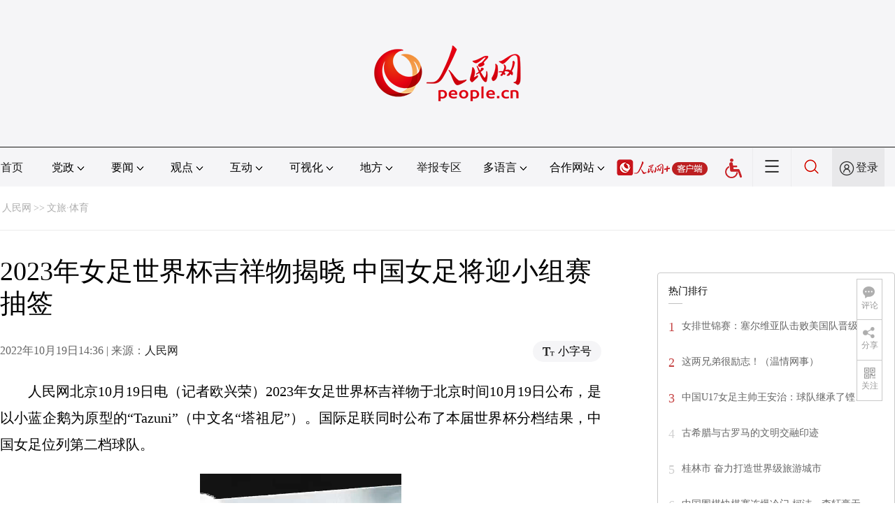

--- FILE ---
content_type: text/html
request_url: http://ent.people.com.cn/n1/2022/1019/c1012-32547928.html
body_size: 10873
content:
<!DOCTYPE html PUBLIC "-//W3C//DTD XHTML 1.0 Transitional//EN" "http://www.w3.org/TR/xhtml1/DTD/xhtml1-transitional.dtd">
<html xmlns="http://www.w3.org/1999/xhtml">
<head>
<meta http-equiv="content-type" content="text/html;charset=GB2312"/>
<meta http-equiv="Content-Language" content="utf-8" />
<meta content="all" name="robots" />
<title>2023年女足世界杯吉祥物揭晓&nbsp;中国女足将迎小组赛抽签--文旅·体育--人民网 </title>
<meta name="renderer" content="webkit" />
<meta http-equiv="X-UA-Compatible" content="IE=Edge" />
<meta name="viewport" content="width=device-width,initial-scale=1.0,minimum-scale=1.0,maximum-scale=1.0" />
<meta name="keywords" content="" />
<meta name="description" content="人民网北京10月19日电（记者欧兴荣）2023年女足世界杯吉祥物于北京时间10月19日公布，是以小蓝企鹅为原型的“Tazuni”（中文名“塔祖尼”）。国际足联同时公布了本届世界杯分档结果，中国女足位列" />
<meta name="copyright" content="人民网版权所有" />
<meta name="filetype" content="0">
<meta name="publishedtype" content="1">
<meta name="pagetype" content="1">
<meta name="catalogs" content="1012">
<meta name="contentid" content="32547928">
<meta name="publishdate" content="2022-10-19">
<meta name="author" content="1044">
<meta name="editor" content="2187">
<meta name="source" content="来源：人民网 原创稿">
<meta name="sourcetype" content="105">
<link href="http://www.people.com.cn/img/2020fenxiang/css/share2020.css" type="text/css" rel="stylesheet" media="all" />
<link href="http://www.people.com.cn/img/2020wbc/css/page202102.css" type="text/css" rel="stylesheet" media="all" />
<link href="http://www.people.com.cn/img/2020peopleindex/css/pagetyn4.css" type="text/css" rel="stylesheet" media="all" />
<link href="http://www.people.com.cn/img/2020wbc/css/compatiblen2.css" type="text/css" rel="stylesheet" media="all" />
</head>
<body>
<img src="http://www.people.com.cn/img/2020peopleindex/img/logo_share_ap.jpg" width="200" height="200" class="hide share-img" />
<div class="main">
	<!--头部-->
    <div class="header cf">
        <div class="layout">
            <a href="http://www.people.cn" target="_blank"><img src="/img/2020wbc/imgs/logo.png" alt="人民网" title="人民网" /></a>
        </div>
    </div>
    <div class="wb_line"></div>
	<!--导航-->
    <div class="rm_nav cf" id="rm_topnav">
        <div class="layout rm_nav_con cf">
			<div class="col col-1">
				<ul class="cf"><li class="shouye"><a href="http://www.people.com.cn" target="_blank">首页</a></li>
<li class="menu_item">
    <span>党政<img src="/img/2020peopleindex/img/arrow2.png" class="zhuan" /></span>
    <div>
        <ul>
            <li><a href="http://cpc.people.com.cn/" target="_blank">党网 · 时政</a></li>
            <li><a href="http://renshi.people.com.cn/" target="_blank">人事</a></li>
            <li><a href="http://fanfu.people.com.cn/" target="_blank">反腐</a></li>
            <li><a href="http://theory.people.com.cn/" target="_blank">理论</a></li>
            <li><a href="http://dangshi.people.com.cn/" target="_blank">党史</a></li>
            <li><a href="http://dangjian.people.com.cn/" target="_blank">党建</a></li>
        </ul>
    </div>
</li><li class="menu_item">
        <span>要闻<img src="/img/2020peopleindex/img/arrow2.png" class="zhuan" /></span>
        <div class="xinwen">
            <ul>
                <li><a href="http://finance.people.com.cn/" target="_blank">经济 · 科技</a></li>
                <li><a href="http://society.people.com.cn/" target="_blank">社会 · 法治</a></li>
                <li><a href="http://ent.people.com.cn/" target="_blank">文旅 · 体育</a></li>
                <li><a href="http://health.people.com.cn/" target="_blank">健康 · 生活</a></li>
                <li><a href="http://world.people.com.cn/" target="_blank">国际</a></li>
                <li><a href="http://military.people.com.cn/" target="_blank">军事</a></li>
                <li><a href="http://hm.people.com.cn/" target="_blank">港澳</a></li>
                <li><a href="http://tw.people.com.cn/" target="_blank">台湾</a></li>
                <li><a href="http://edu.people.com.cn/" target="_blank">教育</a></li>
<li><a href="http://kpzg.people.com.cn/" target="_blank">科普</a></li>
            </ul>
        </div>
    </li><li class="menu_item">
    <span>观点<img src="/img/2020peopleindex/img/arrow2.png" class="zhuan" /></span>
    <div>
        <ul>
            <li><a href="http://opinion.people.com.cn/GB/223228/index.html" target="_blank">人民网评</a></li>
            <li><a href="http://opinion.people.com.cn/GB/8213/420650/index.html" target="_blank">三评</a></li>
            <li><a href="http://opinion.people.com.cn/GB/427456/index.html" target="_blank">人民财评</a></li>
            <li><a href="http://opinion.people.com.cn/GB/431649/index.html" target="_blank">人民来论</a></li>            
            <li><a href="http://fangtan.people.com.cn/" target="_blank">人民访谈</a></li>
<li><a href="http://opinion.people.com.cn/GB/427456/437949/index.html" target="_blank">人民体谈</a></li>
        </ul>
    </div>
</li><li class="menu_item">
	<span>互动<img src="/img/2020peopleindex/img/arrow2.png" class="zhuan" /></span>
	<div>
		<ul>
			<li><a href="http://liuyan.people.com.cn/" target="_blank">领导留言板</a></li>
			<li><a href="http://bbs1.people.com.cn/" target="_blank">强国论坛</a></li>
			<li><a href="http://828.people.com.cn/" target="_blank">828企业服务平台</a></li>
			<li><a href="https://weiquan.people.com.cn/#/" target="_blank">人民投诉</a></li>                
		</ul>
	</div>
</li><li class="menu_item">
	<span>可视化<img src="/img/2020peopleindex/img/arrow2.png" class="zhuan" /></span>
	<div>
		<ul>
			<li><a href="http://v.people.cn/" target="_blank">视频</a></li>
			<li><a href="http://pic.people.com.cn/" target="_blank">图片</a></li>
			<li><a href="http://graphicnews.people.com.cn/" target="_blank">图解</a></li>
			<li><a href="http://art.people.com.cn/" target="_blank">灵境·人民艺术馆</a></li>
		</ul>
	</div>
</li><li class="menu_item">
    <span>地方<img src="/img/2020peopleindex/img/arrow2.png" class="zhuan" /></span>
    <div>
    <ul class="df">
        <li><a href="http://bj.people.com.cn/" target="_blank">京</a></li>
        <li><a href="http://tj.people.com.cn/" target="_blank">津</a></li>
        <li><a href="http://he.people.com.cn/" target="_blank">冀</a></li>
        <li><a href="http://sx.people.com.cn/" target="_blank">晋</a></li>
        <li><a href="http://nm.people.com.cn/" target="_blank">蒙</a></li>
        <li><a href="http://ln.people.com.cn/" target="_blank">辽</a></li>
        <li><a href="http://jl.people.com.cn/" target="_blank">吉</a></li>
        <li><a href="http://hlj.people.com.cn/" target="_blank">黑</a></li>
        <li><a href="http://sh.people.com.cn/" target="_blank">沪</a></li>
        <li><a href="http://js.people.com.cn" target="_blank">苏</a></li>
        <li><a href="http://zj.people.com.cn/" target="_blank">浙</a></li>
        <li><a href="http://ah.people.com.cn/" target="_blank">皖</a></li>
        <li><a href="http://fj.people.com.cn/" target="_blank">闽</a></li>
        <li><a href="http://jx.people.com.cn/" target="_blank">赣</a></li>
        <li><a href="http://sd.people.com.cn/" target="_blank">鲁</a></li>
        <li><a href="http://henan.people.com.cn/" target="_blank">豫</a></li>
        <li><a href="http://hb.people.com.cn/" target="_blank">鄂</a></li>
        <li><a href="http://hn.people.com.cn/" target="_blank">湘</a></li>
        <li><a href="http://gd.people.com.cn/" target="_blank">粤</a></li>
        <li><a href="http://gx.people.com.cn/" target="_blank">桂</a></li>
        <li><a href="http://hi.people.com.cn/" target="_blank">琼</a></li>
        <li><a href="http://cq.people.com.cn/" target="_blank">渝</a></li>
        <li><a href="http://sc.people.com.cn/" target="_blank">川</a></li>
        <li><a href="http://gz.people.com.cn/" target="_blank">黔</a></li>
        <li><a href="http://yn.people.com.cn/" target="_blank">滇</a></li>
        <li><a href="http://xz.people.com.cn/" target="_blank">藏</a></li>
        <li><a href="http://sn.people.com.cn/" target="_blank">陕</a></li>
        <li><a href="http://gs.people.com.cn/" target="_blank">甘</a></li>
        <li><a href="http://qh.people.com.cn/" target="_blank">青</a></li>
        <li><a href="http://nx.people.com.cn/" target="_blank">宁</a></li>
        <li><a href="http://xj.people.com.cn/" target="_blank">新</a></li>
        <li><a href="http://sz.people.com.cn/" target="_blank">鹏</a></li>
        <li><a href="http://www.rmxiongan.com/" target="_blank">雄安</a></li>
    </ul>
    </div>
</li><li class="jubao"><a href="https://www.12377.cn/" target="_blank">举报专区</a></li><li class="language"><span>多语言<img src="/img/2020peopleindex/img/arrow2.png" class="zhuan" /></span>
<div>
    <ul class="dyz">
        <li><a href="http://mongol.people.com.cn/" target="_blank"><img src="/img/2020peopleindex/img/dyz/01.png" class="meng" /></a></li>
        <li><a href="http://tibet.people.com.cn/" target="_blank"><img src="/img/2020peopleindex/img/dyz/02.png" /></a></li>
        <li><a href="http://uyghur.people.com.cn/" target="_blank"><img src="/img/2020peopleindex/img/dyz/03.png" /></a></li>
        <li><a href="http://kazakh.people.com.cn/" target="_blank"><img src="/img/2020peopleindex/img/dyz/04.png" /></a></li>
        <li><a href="http://korean.people.com.cn/" target="_blank"><img src="/img/2020peopleindex/img/dyz/05.png" /></a></li>
        <li><a href="http://yi.people.com.cn/" target="_blank"><img src="/img/2020peopleindex/img/dyz/06.png" /></a></li>
        <li><a href="http://sawcuengh.people.com.cn/" target="_blank"><img src="/img/2020peopleindex/img/dyz/07.png" /></a></li>
        <li><a href="http://www.people.com.cn/BIG5/" target="_blank"><img src="/img/2020peopleindex/img/dyz/08.png" /></a></li>
		<br />
        <li><a href="http://en.people.cn/" target="_blank"><img src="/img/2020peopleindex/img/dyz/09.png" /></a></li>
        <li><a href="http://j.people.com.cn/" target="_blank"><img src="/img/2020peopleindex/img/dyz/10.png" /></a></li>
        <li><a href="http://french.peopledaily.com.cn/" target="_blank"><img src="/img/2020peopleindex/img/dyz/11.png" /></a></li>
        <li><a href="http://spanish.peopledaily.com.cn/" target="_blank"><img src="/img/2020peopleindex/img/dyz/12.png" /></a></li>
        <li><a href="http://russian.people.com.cn/" target="_blank"><img src="/img/2020peopleindex/img/dyz/13.png" /></a></li>
        <li><a href="http://arabic.people.com.cn/" target="_blank"><img src="/img/2020peopleindex/img/dyz/14.png" /></a></li>
        <li><a href="http://kr.people.com.cn/" target="_blank"><img src="/img/2020peopleindex/img/dyz/15.png" /></a></li>
        <li><a href="http://german.people.com.cn/" target="_blank"><img src="/img/2020peopleindex/img/dyz/16.png" /></a></li>
        <li><a href="http://portuguese.people.com.cn/" target="_blank"><img src="/img/2020peopleindex/img/dyz/17.png" /></a></li>
        <li><a href="http://www.swahili.people.cn/" target="_blank"><img src="/img/2020peopleindex/img/dyz/19.png" /></a></li>
        <li><a href="http://www.italian.people.cn/" target="_blank"><img src="/img/2020peopleindex/img/dyz/20.png" /></a></li>
        <li><a href="http://www.kaz.people.cn/" target="_blank"><img src="/img/2020peopleindex/img/dyz/21.png" /></a></li>
    </ul>
</div>
</li><li class="language dhfj"><span>合作网站<img src="/img/2020peopleindex/img/arrow2.png" class="zhuan" /></span>
<div>
    <ul class="hzwz">
        <li><a href="http://cpc.people.com.cn/GB/69112/113427/index.html" target="_blank">毛主席纪念堂</a></li>
        <li><a href="http://zhouenlai.people.cn/" target="_blank">周恩来纪念网</a></li>
        <li><a href="http://www.dengxiaopingnet.com/" target="_blank">邓小平纪念网</a></li>
        <li style="display:none;"><a href="http://npc.people.com.cn/" target="_blank">人大新闻网</a></li>
        <li><a href="http://acftu.people.com.cn/" target="_blank">工会新闻网</a></li>
        <li><a href="http://www.chinaql.org/GB/index.html" target="_blank">中国侨联</a></li>
        <li><a href="https://www.xuexi.cn/" target="_blank">学习强国</a></li>
        <li><a href="http://www.dswxyjy.org.cn/" target="_blank">中共中央党史和文献研究院</a></li>
        <li><a href="http://www.12380.gov.cn/" target="_blank">中组部12380举报网</a></li>
        <li><a href="http://www.nopss.gov.cn/" target="_blank">全国哲学社科工作办</a></li>
        <li style="display:none;"><a href="http://tyzx.people.cn/" target="_blank">中国统一战线新闻网</a></li>
        <li><a href="http://www.qizhiwang.org.cn/" target="_blank">旗帜网</a></li>
        <li><a href="http://www.gjbmj.gov.cn/" target="_blank">国家保密局</a></li>
        <li><a href="http://kpzg.people.com.cn/" target="_blank">科普中国</a></li>
        <li><a href="http://ip.people.com.cn/" target="_blank">知识产权</a></li>
<li><a href="http://ent.people.com.cn/GB/436846/441076/index.html" target="_blank">文化企业社会责任报告发布平台</a></li>
<li><a href="http://www.minge.gov.cn/" target="_blank">中国国民党革命委员会</a></li>
        <li style="display:none"><a href="http://rwdl.people.cn/" target="_blank">中国国家人文地理</a></li>
    </ul>
</div>
</li><li class="nav_jia"><a href="http://www.people.cn/app/download.html" target="_blank"><img src="/img/2020peopleindex/img/rmwjia1.png" alt=""></a></li><li class="wza"><a href="javascript:void(0)" id="cniil_wza"><img src="/img/2020peopleindex/img/wza.png" width="24" alt=""></a></li><li class="nav_more"><img src="/img/2020peopleindex/img/more2.png" alt=""></li><li class="sou"><a href="http://search.people.cn/" target="_blank"><img src="/img/2020peopleindex/img/sou1.png" alt=""></a></li><li class="Sign" id="login_button"><em></em><a href="http://sso.people.com.cn/login?fromUrl=http://people.com.cn" target="_blank">登录</a></li>
                <div class="p_login" id="p_login">
                    <div class="jiao"></div>
                    <div id="txz_dlh">
                        <div class="lg_up">
                            <span><img src="/img/2020peopleindex/img/dltx1.png" width="30" height="30" alt=""></span><em id="loginMsg"></em>
                        </div>
                        <div class="lg_down">
                            <a id="logout" target="_self">退出</a>
                        </div>
                    </div>
                </div></ul>
			</div>
		</div>
	</div>
    <div class="nav_more_con cf">
		<i class="more_btn"></i>
		<div class="layout cf">
			<h1 class="cf"><img src="/img/2020peopleindex/img/logo_red.png" alt=""></h1><ul class="cf">
            	<li><a href="http://www.people.cn/app/download.html" target="_blank"><img src="/img/2020peopleindex/img/icon_more0.png" alt="">人民网+</a></li>
				<li><a href="http://cpc.people.com.cn/" target="_blank"><img src="/img/2020peopleindex/img/icon_more1.png" alt="">中国共产党新闻网</a></li>
				<li><a href="http://liuyan.people.com.cn/" target="_blank"><img src="/img/2020peopleindex/img/icon_more2.png" alt="">领导留言板</a></li>
				<li><a href="http://bbs1.people.com.cn/board/1.html" target="_blank"><img src="/img/2020peopleindex/img/icon_more3.png" alt="">强国论坛</a></li>
				<li><a href="http://v.people.cn/" target="_blank"><img src="/img/2020peopleindex/img/icon_more4.png" alt="">人民视频</a></li>
				<!--<li><a href="http://www.people.cn/rmzy/download.html" target="_blank"><img src="/img/2020peopleindex/img/icon_more5.png" alt="">人民智云</a></li>-->
			</ul><h3 class="cf">人民日报报系</h3>
<div class="more_con cf">
    <a href="http://paper.people.com.cn/rmrb/index.html" target="_blank">人民日报</a>
    <a href="http://paper.people.com.cn/rmrbhwb/paperindex.htm" target="_blank">人民日报海外版</a>
    <a href="http://www.cnautonews.com/" target="_blank">中国汽车报</a>
    <a href="http://paper.people.com.cn/zgnyb/paperindex.htm" target="_blank">中国能源报</a>
    <a href="http://paper.people.com.cn/jksb/paperindex.htm" target="_blank">健康时报</a>
    <a href="http://www.stcn.com/" target="_blank">证券时报</a>
    <a href="http://www.ifnews.com/" target="_blank">国际金融报网</a>
    <a href="http://paper.people.com.cn/fcyym/paperindex.htm" target="_blank">讽刺与幽默</a>
    <a href="http://paper.people.com.cn/zgcsb/paperindex.htm" target="_blank">中国城市报</a>
    <a href="http://paper.people.com.cn/xwzx/paperindex.htm" target="_blank">新闻战线</a>
    <a href="http://paper.people.com.cn/rmlt/paperindex.htm" target="_blank">人民论坛</a>
    <a href="http://www.hqrw.com.cn/" target="_blank">环球人物</a>
    <a href="http://www.ceweekly.cn/" target="_blank">中国经济周刊</a>
    <a href="http://www.msweekly.com/" target="_blank">民生周刊</a>
    <a href="http://www.gjrwls.com/" target="_blank">国家人文历史</a>
    <a href="http://paper.people.com.cn/rmzk/paperindex.htm" target="_blank">人民周刊</a>
<a href="http://www.rmsznet.com/" target="_blank">人民数字</a>
</div><h3 class="cf">旗下网站</h3>
<div class="more_con cf">
<a href="http://sklccc.com.cn/" target="_blank">国家重点实验室</a>
<a href="http://www.huanqiu.com/" target="_blank">环球网</a>
<a href="http://www.haiwainet.cn/" target="_blank">海外网</a>
<a href="http://vip.people.com.cn/" target="_blank">人民图片</a>
<!--<a href="https://visual.people.cn/editorial" target="_blank">人民视觉</a>-->  
<a href="http://yjy.people.com.cn/" target="_blank">人民网研究院</a>
<!--<a href="http://www.peoplemooc.com/" target="_blank">人民慕课</a>-->
</div></div>
	</div>
    <style type="text/css">
    @media (min-device-width:320px) and (max-width:689px),(max-device-width:480px){
		.asbanner{ width:100% !important;margin:20px auto 0px auto !important;}
		#banner_20 img{ width:100% !important; height:auto !important;}
	}
    </style>
    <div class="layout tlgg cf">
 		<script type="text/javascript" src="http://pgg.people.com.cn/s?z=people&c=20&_people=ent" charset="gbk"></script>
	</div>
	<!--路径-->
	<div class="layout route cf" id="rwb_navpath">
		<a href="http://www.people.com.cn/" class="clink">人民网</a>&gt;&gt;<a href="http://ent.people.com.cn/" class="clink">文旅·体育</a>
	</div>
	<!--内容-->
	<div class="layout rm_txt cf">
		<div class="col col-1 fl">
			<h3 class="pre"></h3>
			<h1>2023年女足世界杯吉祥物揭晓&nbsp;中国女足将迎小组赛抽签</h1>
			<h4 class="sub"></h4>
			<div class="author cf"></div>
			<div class="channel cf">
				<div class="col-1-1 fl">
					2022年10月19日14:36 | 来源：<a href="http://www.people.com.cn/" target="_blank">人民网</a>
				</div>
				<div class="col-1-2 fr">
					<span class="rm_type"><img src="/img/2020wbc/imgs/icon_type.png" alt=""><i>小字号</i></span>
				</div>
			</div>
			<div class="rm_txt_con cf">
				<div class="bza"><span></span><p></p></div>
            	<div class="box_pic"></div>
				<p style="text-indent: 2em;">
	人民网北京10月19日电（记者欧兴荣）2023年女足世界杯吉祥物于北京时间10月19日公布，是以小蓝企鹅为原型的“Tazuni”（中文名“塔祖尼”）。国际足联同时公布了本届世界杯分档结果，中国女足位列第二档球队。</p>
<p style="text-align: center;">
	<script src="http://tv.people.com.cn/img/player/v.js"></script><script>showPlayer({id:"/pvservice/xml/2022/10/19/23b875ec-1996-4e16-b897-a548b550892e.xml",width:640,height:360});</script></p>
<p class="desc" style="text-align: center;">
	<span style="font-family:楷体;">2023年女足世界杯吉祥物公布。视频由国际足联提供</span></p>
<p style="text-indent: 2em;">
	“Tazuni”的形象基础来源于仅分布在澳大利亚和新西兰的一种小型企鹅，当地人通常称之为小蓝企鹅或仙女企鹅，因其娇小、胆小的特点而受大众喜爱。“Tazuni”的名字由英文“塔斯曼海”和“团结”两个词合并而成，寓意澳大利亚和新西兰共同举办2023年女足世界杯。当地时间10月22日，2023年女足世界杯抽签仪式将在新西兰奥克兰举行，届时“Tazuni”将公开亮相。</p>
<p style="text-indent: 2em;">
	2023年女足世界杯，将于2023年7月20日至8月20日举行，由澳大利亚、新西兰联合承办。2019年，国际足联决定将女足世界杯决赛阶段球队由24支增加到32支，这将是有史以来规模最大的女足世界杯。</p>
<p style="text-indent: 2em;">
	国际足联近日公布最新一期的女足世界排名，成为2023年女足世界杯分组抽签时各支球队的分档依据，抽签将32支球队分成4档，每一档8支球队，也即分成8个小组。根据排名，中国女足上升一位至第15位，将成为2023年女足世界杯第二档球队。</p>
<p style="text-align: center;">
	<img alt="" desc="2023年女足世界杯抽签分档情况。图片由国际足联提供" src="/NMediaFile/2022/1019/MAIN202210191436000416783749959GK.jpeg" height:606" width:650"  /></p>
<p class="desc" style="text-align: center;">
	<span style="font-family:楷体;">2023年女足世界杯抽签分档情况。图片由国际足联提供</span></p>
<p style="text-indent: 2em;">
	以下为抽签分档情况：</p>
<p style="text-indent: 2em;">
	第一档：新西兰、澳大利亚、美国、瑞典、德国、英格兰、法国、西班牙</p>
<p style="text-indent: 2em;">
	第二档：加拿大、荷兰、巴西、日本、挪威、意大利、中国、韩国</p>
<p style="text-indent: 2em;">
	第三档：丹麦、瑞士、爱尔兰、哥伦比亚、阿根廷、越南、哥斯达黎加、牙买加</p>
<p style="text-indent: 2em;">
	第四档：尼日利亚、菲律宾、南非、摩洛哥、赞比亚、附加赛3支球队</p>
<p style="text-indent: 2em;">
	附加赛3个名额将由10支球队争夺：喀麦隆、智利、中国台北、海地、巴拿马、巴布亚新几内亚、巴拉圭、葡萄牙、塞内加尔、泰国。</p>
<div class="zdfy clearfix"></div><center><table border="0" align="center" width="40%"><tr></tr></table></center>
                <div class="box_pic"></div>
                <div class="edit cf">(责编：孙红丽、章斐然)</div>
				
				<p class="paper_num"><em class="section-common-share-wrap">分享让更多人看到 <i class="btn_share_common"><img src="/img/2020wbc/imgs/share.png" alt=""></i> </em></p>
			</div>
			<div class="rm_relevant rm_recommend cf">
				<h5><span></span>推荐阅读</h5><dl class="cf">
    <dt><a href='/n1/2022/1019/c1012-32547928.html' target=_blank>2023年女足世界杯吉祥物揭晓 中国女足将迎小组赛抽签</a></dt>
    <dd>　　<a href='/n1/2022/1019/c1012-32547928.html' target=_blank>人民网北京10月19日电（记者欧兴荣）2023年女足世界杯吉祥物于北京时间10月19日公布，是以小蓝企鹅为原型的“Tazuni”（中文名“塔祖尼”）。国际足联同时公布了本届世界杯分档结果，中国女足位列第二档球队。…</a></dd>
    <dd></dd>
</dl>
<dl class="cf">
    <dt><a href='/n1/2022/1018/c1012-32547179.html' target=_blank>全力备战巴黎奥运会丨射击世锦赛中国队再获4金3铜 继续领跑奖牌榜</a></dt>
    <dd>　　<a href='/n1/2022/1018/c1012-32547179.html' target=_blank>人民网北京10月18日电&nbsp;（记者&nbsp;杨磊）北京时间10月17日，2022年射击(步手枪)世锦赛在埃及开罗结束了第五比赛日的争夺，中国队收获4金3铜，以17金6银6铜共计29枚奖牌领跑金牌榜和奖牌榜。	在成年组10米气步枪混合团体比赛中，黄雨婷/杨浩然组成的中国一队发挥稳定，以预赛第一名的成绩晋级金牌赛，中国二队张雨/盛李豪则以预赛第6名的成绩晋级铜牌赛。…</a></dd>
    <dd></dd>
</dl>

</div>
			
            <div class="rm_relevant cf box_news">
              <h5><span></span>相关新闻</h5>
              <ul><li><a href="http://ent.people.com.cn/n1/2022/1003/c1012-32539106.html" target="_blank">全力备战巴黎奥运会丨世锦赛中国女排16强复赛赛程出炉 5日迎战波多黎各队</a></li><li><a href="http://ent.people.com.cn/n1/2022/0929/c1012-32536942.html" target="_blank">国庆假期体育赛事指南：国乒力争再创辉煌 女篮女排奋力争胜</a></li><li><a href="http://sc.people.com.cn/n2/2022/0929/c345167-40143992.html" target="_blank">世乒赛抽签揭晓 中国队教练：我们准备好了</a></li><li><a href="http://sc.people.com.cn/n2/2022/0929/c345504-40143960.html" target="_blank">世乒赛团体赛开幕式今日举行</a></li><li><a href="http://ent.people.com.cn/n1/2022/0929/c1012-32536410.html" target="_blank">中国队晋级女篮世界杯八强</a></li><li><a href="http://ent.people.com.cn/n1/2022/0813/c1012-32501817.html" target="_blank">卡塔尔世界杯官宣提前 延续东道主踢揭幕战惯例</a></li><li><a href="http://ent.people.com.cn/n1/2022/0811/c1012-32499800.html" target="_blank">澳大利亚女篮公布世界杯参赛名单</a></li><li><a href="http://ent.people.com.cn/n1/2022/0719/c1012-32479663.html" target="_blank">孙雯：明年世界杯中国女足一切皆有可能，一起为她们加油</a></li><li><a href="http://ent.people.com.cn/n1/2022/0615/c1012-32446488.html" target="_blank">“成败一线间”——澳大利亚男足晋级世界杯引热议</a></li><li><a href="http://ent.people.com.cn/n1/2022/0609/c1012-32441831.html" target="_blank">澳大利亚将与秘鲁争夺世界杯门票</a></li></ul>
       </div>
			<div class="rm_relevant rm_download cf">
				<h5><span></span>客户端下载</h5>
				<ul>
					<li><a href="http://www.people.com.cn/GB/123231/365206/index.html" target="_blank"><img src="/img/2020wbc/imgs/icon_download_rmrb.png" width="70" height="70" alt="">人民日报</a></li>
                    <li><a href="http://www.people.cn/app/download.html" target="_blank"><img src="/img/2020wbc/imgs/icon_download_rmwj1.png" width="70" height="70" alt="">人民网+</a></li>
					<li><a href="http://www.people.com.cn/GB/123231/365208/index.html" target="_blank"><img src="/img/2020wbc/imgs/icon_download_rmw.png" width="70" height="70" alt="">手机人民网</a></li>
					<li><a href="http://leaders.people.com.cn/GB/178291/407226/index.html" target="_blank"><img src="/img/2020wbc/imgs/icon_download_ly.png" width="70" height="70" alt="">领导留言板</a></li>
					<li><a href="http://5g.people.cn/rmspdown/" target="_blank"><img src="/img/2020wbc/imgs/icon_download_video.png" width="70" height="70" alt="">人民视频</a></li>
					<li><a href="http://www.people.cn/rmzy/download.html" target="_blank"><img src="/img/2020wbc/imgs/icon_download_zy.png" width="70" height="70" alt="">人民智云</a></li>
                    <li><a href="http://coo.people.cn/" target="_blank"><img src="/img/2020wbc/imgs/icon_download_zz.png" width="70" height="70" alt="">人民智作</a></li>                   
				</ul>
			</div>
		</div>
		<div class="col col-2 fr">
			<div id="jiansuo"></div>
            <script type="text/javascript" src="http://pgg.people.com.cn/s?z=people&c=21&_people=ent" charset="gbk"></script>
			<!--<div class="rm_bbs cf">
				<a href="http://bbs1.people.com.cn/board/1.html" target="_blank"><img src="/img/2020wbc/imgs/icon_bbs.png" width="340" height="81" alt=""></a>
			</div>-->
            <script type="text/javascript" src="http://pgg.people.com.cn/s?z=people&c=22&_people=ent" charset="gbk"></script>
			<div class="rm_ranking cf">
				<h3>热门排行</h3>
				<b></b>				
				<ul class="rm_ranking_list gray cf"><li><span>1</span><a href="/n1/2022/1014/c1012-32545033.html" target=_blank>女排世锦赛：塞尔维亚队击败美国队晋级决赛</a></li><li><span>2</span><a href="/n1/2022/1014/c1012-32545051.html" target=_blank>这两兄弟很励志！（温情网事）</a></li><li><span>3</span><a href="/n1/2022/1014/c1012-32545139.html" title="中国U17女足主帅王安治：球队继承了铿锵玫瑰精神" target=_blank>中国U17女足主帅王安治：球队继承了铿…</a></li><li><span>4</span><a href="/n1/2022/1014/c1012-32545310.html" target=_blank>古希腊与古罗马的文明交融印迹</a></li><li><span>5</span><a href="/n1/2022/1015/c1012-32545603.html" target=_blank>桂林市&nbsp;奋力打造世界级旅游城市</a></li><li><span>6</span><a href="/n1/2022/1014/c1012-32545034.html" title="中国围棋快棋赛连爆冷门 柯洁、李轩豪无缘八强" target=_blank>中国围棋快棋赛连爆冷门&nbsp;柯洁、李轩豪无…</a></li><li><span>7</span><a href="/n1/2022/1016/c1012-32545960.html" target=_blank>中国新发现一座海上丝路千年古港</a></li><li><span>8</span><a href="/n1/2022/1014/c1012-32545127.html" title="CBA联赛：广东男篮外援马尚与埃利斯完成注册" target=_blank>CBA联赛：广东男篮外援马尚与埃利斯完…</a></li><li><span>9</span><a href="/n1/2022/1014/c1012-32545040.html" title="直播回放：2021年中国体育彩票（1+31）社会责任报告新闻发布会" target=_blank>直播回放：2021年中国体育彩票（1+…</a></li><li><span>10</span><a href="/n1/2022/1012/c1012-32543429.html" title="全力备战巴黎奥运会丨中国女排1:3负于意大利女排 无缘世锦赛四强" target=_blank>全力备战巴黎奥运会丨中国女排1:3负于…</a></li></ul>
			</div>
			
		</div>
	</div>
	<!--footer-->
	<div class="rm_footer cf">
		<!--information-->
		<div class="layout information cf">
<p><a href="http://www.people.com.cn/GB/1018/22259/index.html" target="_blank">人民日报社概况</a>
    <span class="xian">|</span>
    <a href="http://www.people.com.cn/GB/50142/420117/index.html" target="_blank">关于人民网</a>
    <span class="xian">|</span>
    <a href="http://hr.peopledaily.com.cn/" target="_blank">报社招聘</a>
    <span class="xian">|</span>
    <a href="http://job.people.com.cn/" target="_blank">招聘英才</a>
    <span class="xian">|</span>
    <a href="http://www.people.com.cn/GB/208743/403202/index.html" target="_blank">广告服务</a>
    <span class="xian">|</span>
    <a href="http://www.people.com.cn/GB/208743/403202/403212/index.html" target="_blank">合作加盟</a>
    <span class="xian">|</span>
    <a href="http://gonggao.people.com.cn/" target="_blank">供稿服务</a>
    <span class="xian">|</span>
    <a href="http://data.people.com.cn/" target="_blank">数据服务</a>
    <span class="xian">|</span>
    <a href="http://www.people.com.cn/n/2013/1227/c373005-23961344.html" target="_blank">网站声明</a>
    <span class="xian">|</span>
    <a href="http://www.people.com.cn/n1/2019/0308/c420117-30965009.html" target="_blank">网站律师</a>
    <span class="xian">|</span>
    <a href="http://sso.people.com.cn/resource/html/userInforPro.html" target="_blank">信息保护</a>
    <span class="xian">|</span>
    <a href="http://kf.people.com.cn/" target="_blank">联系我们</a>    
</p>
<p>人民日报违法和不良信息举报电话：010-65363263&nbsp;&nbsp;&nbsp;&nbsp;举报邮箱：<a href="mailto:jubao@people.cn" target="_blank">jubao@people.cn</a></p>
<p>人民网服务邮箱：<a href="mailto:kf@people.cn" target="_blank">kf@people.cn</a>&nbsp;&nbsp;&nbsp;&nbsp;违法和不良信息举报电话：010-65363636&nbsp;&nbsp;&nbsp;&nbsp;举报邮箱：<a href="mailto:rmwjubao@people.cn" target="_blank">rmwjubao@people.cn</a></p>
<p><a href="http://www.people.com.cn/img/2014xuke/2018hlwxw.html" target="_blank">互联网新闻信息服务许可证10120170001</a>&nbsp;&nbsp;|&nbsp;&nbsp;<a href="http://www.people.com.cn/img/2014xuke/2018zzdxxkz.html" target="_blank">增值电信业务经营许可证B1-20060139</a>&nbsp;&nbsp;|&nbsp;&nbsp;<a href="http://www.people.com.cn/img/2019peopleindex/html/gbds2019.html" target="_blank">广播电视节目制作经营许可证（广媒）字第172号</a></p>
<p><a href="http://www.people.com.cn/img/2011zzzs/2018xxwlcb.htm" target="_blank">信息网络传播视听节目许可证0104065</a>&nbsp;|&nbsp;<a href="http://www.people.com.cn/img/2014xuke/2018wlwh.html" target="_blank">网络文化经营许可证 京网文[2020]5494-1075号</a>&nbsp;|&nbsp;<a href="http://www.people.com.cn/img/2014xuke/2018wlcb.html" target="_blank">网络出版服务许可证（京）字121号</a>&nbsp;|&nbsp;<a href="http://www.people.com.cn/img/2014xuke/2018icp.html" target="_blank">京ICP证000006号</a>&nbsp;|&nbsp;<a href="http://www.beian.gov.cn/portal/registerSystemInfo?recordcode=11000002000008" target="_blank">京公网安备11000002000008号</a></p>
<p class="copyright">
人 民 网 版 权 所 有 ，未 经 书 面 授 权 禁 止 使 用<br />
Copyright &copy; 1997-2022 by www.people.com.cn. all rights reserved
</p>
<p class="attestation">
<a href="http://www.piyao.org.cn/" target="_blank"><img src="/img/2020peopleindex/img/copy_py2.png" width="175" alt=""></a>
<a href="http://www.people.com.cn/img/2014xuke/2018icp.html" target="_blank"><img src="/img/2020peopleindex/img/copy_icon1.png" alt=""></a>
<a href="https://ss.knet.cn/verifyseal.dll?sn=e12050911010020686307708&ct=df&a=1&pa=980951" target="_blank"><img src="/img/2020peopleindex/img/copy_icon2.png" alt=""></a>
<a href="http://si.trustutn.org/info?sn=470170320027574551118&certType=1" target="_blank"><img src="/img/2020peopleindex/img/copy_icon3.png" alt=""></a>
<a href="http://www.itrust.org.cn/home/index/itrust_certifi/wm/2710933198.html" target="_blank"><img src="/img/2020peopleindex/img/copy_icon4.png" alt=""></a>
<a href="#"><img src="/img/2020peopleindex/img/wzahg.png" alt=""></a>
</p>
</div>
	</div>
	<div class="txt_float_r">
		<ul>
			<li class="btn_comment">
				<span><em></em>评论</span>
				<div class="share_con"><a href="http://bbs1.people.com.cn/board/1.html" target="_blank"><img src="/img/2020wbc/imgs/share_bbs.png" alt=""></a></div>
			</li>
			<li class="btn_share section-common-share-wrap">
				<span class="btn_share_common"><em></em>分享</span>				
			</li>
			<li class="btn_follow">
				<span><em></em>关注</span>
				<div class="share_con">
					<i><strong class="active">微信</strong><strong>微博</strong><strong>快手</strong></i>
					<div style="display: block;">
						<img src="/img/2020wbc/imgs/sj_wx.jpg" width="54" height="54" alt="">
						<b>第一时间为您推送权威资讯</b>
					</div>
					<div style="display: none;">
						<img src="/img/2020wbc/imgs/sj_wb.jpg" width="54" height="54" alt="">
						<b>报道全球 传播中国</b>
					</div>
                    <div style="display: none;">
						<img src="/img/2020wbc/imgs/sj_ks.png" width="54" height="54" alt="">
						<b>关注人民网，传播正能量</b>
					</div>
				</div>
			</li>
		</ul>
	</div>
</div>
<script src="http://tools.people.com.cn/libs/jquery/1.11.1/jquery-1.11.1.min.js" type="text/javascript"></script>
<style type="text/css">
.topb{position:fixed; bottom:80px; right:20px;font-size:18px; font-family:"Microsoft YaHei";background:url(http://www.people.com.cn/img/2020peopleindex/img/topb.png) no-repeat top center; width:90px; height:50px; line-height:50px; padding-left:40px;cursor:pointer; display:none;z-index:111}
.topb:hover{color:#fff;background:url(http://www.people.com.cn/img/2020peopleindex/img/topba.png) no-repeat top center;}
</style><div class="topb">返回顶部</div><script type="text/javascript">
$(document).ready(function() {
	$(document).scroll(function(){
		var bkTop=$(this).scrollTop();
		if(bkTop > 200){
			$(".topb").show()
		}
		else{
			$(".topb").hide()	
		}			
	})	
	$(".topb").click(function(){
        $('html , body').animate({scrollTop: 0},500);
    });	
});
</script>
<script type="text/javascript">
$(document).ready(function() {
	var $bza=$(".rm_txt_con div.bza");
	if($bza.find("p").text().length>10){
		$bza.show();
	}
	<!--2022.05.26灵境艺术馆不显示责任编辑-->
	var $href=window.location.href;
	if ($href.indexOf('art') > -1) {
		$(".rm_txt_con div.edit").hide();
		$(".rm_txt_con p.paper_num span").hide();
	}
	if($("meta[name='catalogs']").attr("content") == "1004"){
		$(".tjewm").show();$(".tjewm1").show();
	}
});
</script>
<script type="text/javascript">
var keyw="";
var keyws= new Array();
var keyhtml="";
if(keyw.length>0){
	//console.log(keyw)
	keyws=keyw.split(",");
	keyhtml+="<div class=\"rm_entry cf\">";
	keyhtml+="<h3>文章中提及</h3>";
	keyhtml+="<b></b>";
	for (i=0;i<keyws.length ;i++ )
	{
	keyhtml+="<a href=\"http://search.people.cn/s?keyword="+encodeURIComponent(keyws[i])+"\" target=\"_blank\"># "+keyws[i]+"</a>"; //分割后的字符输出
	}
	keyhtml+="</div>";
	//$("#jiansuo").html(keyhtml);
}
else{
$(".rm_bbs").css("margin-top","0px")
}
</script>
<script src="http://www.people.com.cn/img/2020peopleindex/js/rmwtyn2.js" charset="utf-8" type="text/javascript"></script>
<script src="http://www.people.com.cn/img/2020fenxiang/js/share_qr2020.js" type="text/javascript" charset="utf-8"></script>
<script src="http://www.people.com.cn/img/2020wbc/js/static1.js" type="text/javascript" charset="utf-8"></script>
<script src="http://www.people.com.cn/img/2016wb/jweixin-1.0.0.js" type="text/javascript"></script>
<script type="text/javascript">
var str="2023年女足世界杯吉祥物揭晓&nbsp;中国女足将迎小组赛抽签";
str=str.replace(/&nbsp;/g," ")
str=str.replace(/&quot;/g,'"')
str=str.replace(/<br>/g,"")
var wxData = {
	"imgUrl": "http://www.people.com.cn/img/2016wb/images/logo_share.jpg", // 200x200
	"link": window.location.href,
	"desc": "人民网，网上的人民日报",
	"title": "" + str + ""
};
</script>
<script src="http://www.people.com.cn/img/2016wb/WeiXinDatatit2020.js" type="text/javascript"></script>
<script src="http://tools.people.com.cn/css/2010tianrun/webdig_test.js" language="javascript" type="text/javascript" async></script>
<img src="http://counter.people.cn:8000/c.gif?id=32547928" width=0 height=0 style="display:none;">
<script defer async type="text/javascript" src="http://tools.people.com.cn/wza/assist.js?sid=2716&pos=left&bar=0"></script>
</body>
</html>

--- FILE ---
content_type: text/html; charset=UTF-8
request_url: http://tvplayer.people.com.cn/getXML.php?path=/pvservice/xml/2022/10/19/23b875ec-1996-4e16-b897-a548b550892e.xml&callback=playForMobile&ios=0&ori=undefined
body_size: 306
content:
playForMobile('//flv4mp4.people.com.cn/videofile7//pvmsvideo/2022/10/19/WenTiJianKangCaiFangBu-YangLei_488ee152a2173ad06f3fe53c03b52456_ms_c.mp4', '', )